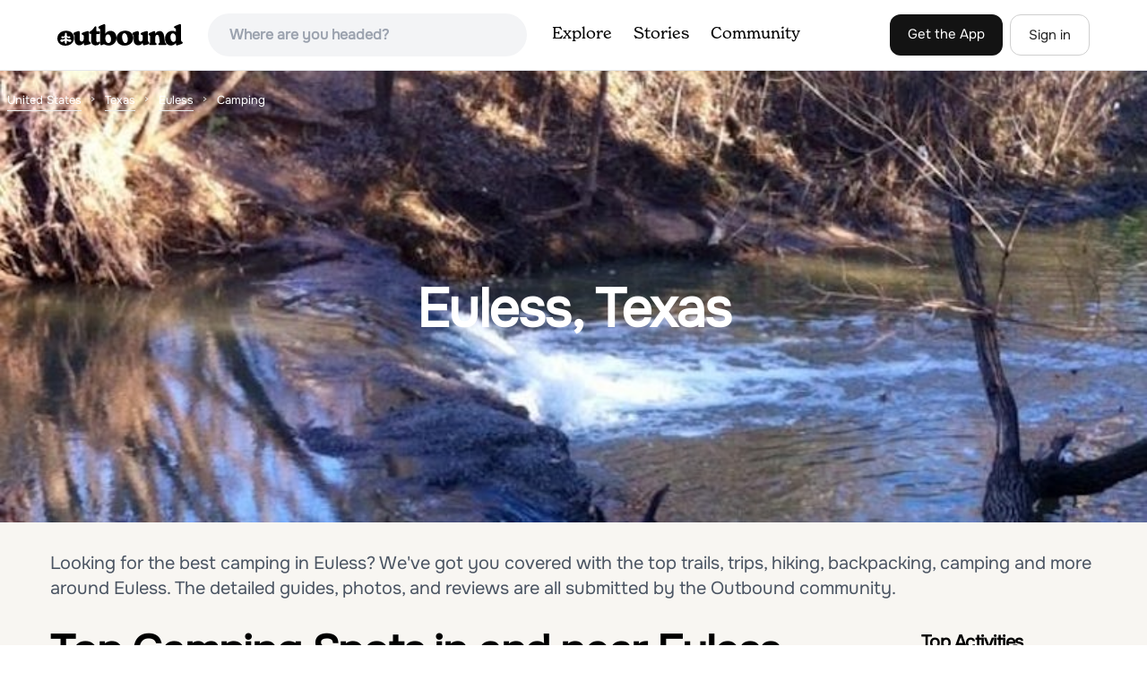

--- FILE ---
content_type: text/html; charset=utf-8
request_url: https://www.theoutbound.com/united-states/texas/euless/camping
body_size: 10451
content:
<!DOCTYPE html>
<html lang="en" xmlns="http://www.w3.org/1999/xhtml"
 xmlns:og="http://ogp.me/ns#"
 xmlns:fb="https://www.facebook.com/2008/fbml">
  <head>
    <title>The best Camping in and near Euless, Texas</title>
<meta name="description" content="Our top picks for Euless: 1. Mountain Bike at Erwin Park and more.">
<meta charset="utf-8">
<meta http-equiv="X-UA-Compatible" content="IE=edge">
<meta name="viewport" content="width=device-width,user-scalable=1.0,initial-scale=1.0,minimum-scale=1.0,maximum-scale=1.0">
<meta name="apple-mobile-web-app-capable" content="yes">
<meta name="format-detection" content="telephone=no">

<script type="application/ld+json">
  {
    "@context": "http://schema.org",
    "@type": "Organization",
    "name": "The Outbound Collective",
    "brand": "The Outbound",
    "legalName": "The Outbound Collective, Inc.",
    "url": "https://www.theoutbound.com",
    "logo": "
    https: //www.theoutbound.com/assets/images/theoutbound.png",
      "description": "The Outbound Collective is a modern, community-driven platform for outdoor discovery. We make it easy to find the best local adventures, recommended gear, and expert advice.",
    "sameAs": [
      "https://www.facebook.com/TheOutbound",
      "https://twitter.com/theoutbound",
      "https://plus.google.com/+theoutbound",
      "https://instagram.com/theoutbound",
      "https://www.linkedin.com/company/2559395"
    ]
  }
</script>
<link href="https://www.theoutbound.com/united-states/texas/euless/camping?page=1" rel="canonical"></link>
<link rel="manifest" href="/manifest.json">
<!-- FACEBOOK METATAGS -->
<meta property="og:url" content="https://www.theoutbound.com/united-states/texas/euless/camping?page=1" />
<meta property="og:title" content="The best Camping in and near Euless, Texas" />
<meta property="og:description" content="Our top picks for Euless: 1. Mountain Bike at Erwin Park and more." />
<meta property="og:image" content="https://images.theoutbound.com/2022/06/30/05/410768b82d747f8b8051a9f424daa3ad?w=1200&amp;h=630&amp;fit=crop&amp;dpr=1&amp;q=60&amp;s=df2c1a9d892953975302896c470a970d" />
<meta property="og:image:width" content="1200" />
<meta property="og:image:height" content="630" />
<meta property="outbound:invite_token" content="" />
<meta property="outbound:host" content="www.theoutbound.com" />
<meta property="outbound:cdn" content="images.theoutbound.com" />
<meta property="outbound:image_cdn" content="images.theoutbound.com" />
<meta property="outbound:resource_type" content="Location" />
<meta property="outbound:resource_id" content="19146" />
<meta property="og:type" content="story" />
<meta property="fb:app_id" content="458619760832860" />
<meta property="fb:admins" content="1040475601,210326,586575654" />
<meta property="og:locale" content="en_US" />


<!-- TWITTER METATAGS -->
<meta name="twitter:card" content="summary_large_image">
<meta name="twitter:site" content="@theoutbound">
<meta name="twitter:creator" content="@theoutbound">
<meta name="twitter:title" content="The best Camping in and near Euless, Texas">
<meta name="twitter:description" content="Our top picks for Euless: 1. Mountain Bike at Erwin Park and more.">
<meta name="twitter:image:src" content="https://images.theoutbound.com/2022/06/30/05/410768b82d747f8b8051a9f424daa3ad?w=1200&amp;h=630&amp;fit=crop&amp;dpr=1&amp;q=60&amp;s=df2c1a9d892953975302896c470a970d">

<meta name="apple-itunes-app" content="app-id=1019328159,app-argument=https://www.theoutbound.com/united-states/texas/euless/camping?page=1">

<meta name="apple-mobile-web-app-capable" content="yes">

<meta name="blitz" content="mu-423dd223-a4a3e920-63155da2-e6b6b93f">
<meta name="p:domain_verify" content="237b8c1dbf9d9d95a4d3ba21ffa4a256" />
<link rel="shortcut icon" type="image/png" href="https://images.theoutbound.com/favicons/6.0/favicon.ico" />
<link rel="icon" type="image/png" href="https://images.theoutbound.com/favicons/6.0/favicon-96x96.png" />
<link rel="icon" type="type=&quot;image/svg+xml" href="https://images.theoutbound.com/favicons/6.0/favicon.svg" />
<link rel="icon" type="image/png" href="https://images.theoutbound.com/favicons/6.0/apple-touch-icon.png" sizes="96x96" />

  <!-- Google Tag Manager -->
  <script>(function(w,d,s,l,i){w[l]=w[l]||[];w[l].push({'gtm.start':
  new Date().getTime(),event:'gtm.js'});var f=d.getElementsByTagName(s)[0],
  j=d.createElement(s),dl=l!='dataLayer'?'&l='+l:'';j.async=true;j.src=
  'https://www.googletagmanager.com/gtm.js?id='+i+dl;f.parentNode.insertBefore(j,f);
  })(window,document,'script','dataLayer','GTM-N3FQN4');</script>
  <!-- End Google Tag Manager -->

<script type="text/javascript">
  var current_user = {};
    current_user.location = { "latitude": "40.040", "longitude": "-82.860", "city": "columbus", "continent_code": "NA", "country_code": "US", "country_code3": "USA", "country": "united states", "postal_code": "43230", "region": "OH", "area_code": "614", "metro_code": "535"}
</script>




<link rel="stylesheet" media="all" href="//www.theoutbound.com/assets/css/font-awesome.min.css" />
<link rel="preload" as="font" href="/assets/fonts/fontawesome-webfont.eot" crossorigin="anonymous" />
<link rel="preload" as="font" href="/assets/fonts/fontawesome-webfont.woff" crossorigin="anonymous" />
<link rel="preload" as="font" href="/assets/fonts/fontawesome-webfont.woff2" crossorigin="anonymous" />
<link rel="preload" as="font" href="/assets/fonts/NewSpirit/NewSpirit-Regular.ttf" crossorigin="anonymous" />
<link rel="preload" as="font" href="/assets/fonts/NewSpirit/NewSpirit-Regular.woff" crossorigin="anonymous" />
<link rel="preload" as="font" href="/assets/fonts/NewSpirit/NewSpirit-Regular.woff2" crossorigin="anonymous" />
<script src="//www.theoutbound.com/packs/js/application-91618d591f127b71627f.js"></script>
<link rel="stylesheet" media="screen" href="//www.theoutbound.com/packs/css/application-45b393f5.css" />



<script data-no-optimize="1" data-cfasync="false">
try{
  window.googletag = window.googletag || {cmd: []};

  if (!!(current_user.user_type !== undefined && current_user.user_type.join(',').match('Member'))) {
    document.querySelectorAll('.ad-container').forEach((ad)=>{
      ad.remove();
    })
  } else {
    <!-- Raptive Head Tag Manual -->
    (function(w, d) {
      w.adthrive = w.adthrive || {};
      w.adthrive.cmd = w.
      adthrive.cmd || [];
      w.adthrive.plugin = 'adthrive-ads-manual';
      w.adthrive.host = 'ads.adthrive.com';var s = d.createElement('script');
      s.async = true;
      s.referrerpolicy='no-referrer-when-downgrade';
      s.src = 'https://' + w.adthrive.host + '/sites/6494784c7d9e58274304e78b/ads.min.js?referrer=' + w.encodeURIComponent(w.location.href) + '&cb=' + (Math.floor(Math.random() * 100) + 1);
      var n = d.getElementsByTagName('script')[0];
      n.parentNode.insertBefore(s, n);
    })(window, document);
    <!-- End of Raptive Head Tag -->
  }
} catch (e) {
  console.log(e)
}
</script>


  </head>
  <body class="locations show promotion ads" data-turbolinks="false" data-controller="locations" data-action="show" data-params="{&quot;location_path&quot;:&quot;/united-states/texas/euless&quot;,&quot;tag&quot;:&quot;camping&quot;,&quot;user_agent_id&quot;:null,&quot;page&quot;:1}" data-current-resource-id="19146" data-current-resource-type="Location">
    <!-- Google Tag Manager (noscript) -->
<noscript><iframe src="https://www.googletagmanager.com/ns.html?id=GTM-N3FQN4"
height="0" width="0" style="display:none;visibility:hidden"></iframe></noscript>
<!-- End Google Tag Manager (noscript) -->
    <noscript>
  <div id='alert' class='alert-box alert'>The Outbound works best with JavaScript enabled.</div>
</noscript>
<!--[if lt IE 9]>
  <div id='alert' class='alert-box alert'>The Outbound works best with a modern web browser. For best results, use <a href='https://www.google.com/chrome'  style='color:#fff;'>Chrome</a>, <a href='https://support.apple.com/downloads/#safari' style='color:#fff;'>Safari</a> or <a href='https://www.mozilla.org/firefox' style='color:#fff;'>Firefox.</a>.</div>
<![endif]-->
<script type="text/javascript">
  var cookietest = 
      ("cookie" in document && (document.cookie.length > 0 || (document.cookie = "cookies_enabled").indexOf.call(document.cookie, "cookies_enabled") > -1))
  if(!cookietest){
    document.write("<div id='alert' class='alert-box alert'>The Outbound works best with Cookies enabled.</div>")
  }else if(!(document.addEventListener)){
    document.write("<div id='alert' class='alert-box alert'>The Outbound works best with a modern web browser. For best results, use <a href='https://www.google.com/chrome'  style='color:#fff;'>Chrome</a>, <a href='https://support.apple.com/downloads/#safari' style='color:#fff;'>Safari</a> or <a href='https://www.mozilla.org/firefox' style='color:#fff;'>Firefox.</a>.</div>")
  }
</script>
    <!--<button class="modal-open bg-transparent border border-gray-500 hover:border-indigo-500 text-gray-500 hover:text-indigo-500 font-bold py-2 px-4 rounded-full">Open Modal</button>-->

<!--Modal-->
<div class="modal opacity-0 pointer-events-none fixed w-full h-full top-0 left-0 flex items-center justify-center z-50 ">
  <div class="modal-overlay absolute w-full h-full bg-gray-900 opacity-75"></div>
  <div class="modal-container w-10/12 max-h-screen mx-auto relative rounded-xl shadow-lg z-50 overflow-y-auto">
    <div class="modal-content p-2 md:p-6 rounded-xl relative">
      <div class="flex justify-between items-center pb-3">
        <div>
          <p class="modal-title text-3xl font-medium"></p>
        </div>
        <div class="modal-close absolute top-0 right-0 p-4 text-xl cursor-pointer z-50">
          <svg width="40" height="40" viewBox="0 0 40 40" fill="none" xmlns="http://www.w3.org/2000/svg">
            <rect width="40" height="40" rx="8" fill="#F8F6F2" />
            <path d="M21.1668 20L26.4168 14.75C26.7502 14.4166 26.7502 13.9166 26.4168 13.5833C26.0835 13.25 25.5835 13.25 25.2502 13.5833L20.0002 18.8333L14.7502 13.5833C14.4168 13.25 13.9168 13.25 13.5835 13.5833C13.2502 13.9166 13.2502 14.4166 13.5835 14.75L18.8335 20L13.5835 25.25C13.4168 25.4166 13.3335 25.5833 13.3335 25.8333C13.3335 26.3333 13.6668 26.6666 14.1668 26.6666C14.4168 26.6666 14.5835 26.5833 14.7502 26.4166L20.0002 21.1666L25.2502 26.4166C25.4168 26.5833 25.5835 26.6666 25.8335 26.6666C26.0835 26.6666 26.2502 26.5833 26.4168 26.4166C26.7502 26.0833 26.7502 25.5833 26.4168 25.25L21.1668 20Z" fill="#21201E" />
          </svg>
        </div>
      </div>
      <div class="modal-body mb-3">
        
      </div>
    </div>
  </div>
  <div class="modal-scripts"></div>
</div>
    <div id="wrap" class='bg-offwhite'>
      <div class="inner-wrap relative">
        
<style>
#menu-toggle:checked + #menu {
  display: block;
}
</style>

<header class="lg:px-16 md:px-8 px-3 bg-white flex flex-wrap items-center justify-between lg:py-3 py-2 border-b border-gray-200">
  <div class="flex-0 flex justify-between items-center" style="margin-right: 20px;">
    <a style="width: 140px;" class="hidden lg:block" href="/"><img src="//www.theoutbound.com/assets/images/logo-d282cf49afadd028c17002f5e1abb885d3031ac4dc07390580551e0052dabe06.svg" /></a>
    <a style="width: 30px; margin-top: 4px;" class="lg:hidden" href="/"><img src="//www.theoutbound.com/assets/images/o-mark-25ee6496e60d3f7ac4b308c8bb712ae3c0b395865212046ea79e9f1467ab2458.svg" /></a>
  </div>

  <div class="ui-widget flex-grow ml-2 mr-4 relative" data-offline="false">
  <div class="terms_wrapper">
    <input id="terms" class="bg-gray-100 font-semibold w-full px-2 py-2 lg:px-6 lg:py-3 rounded-full" placeholder="Where are you headed?">
  </div>
</div>



  <label for="menu-toggle" class="pointer-cursor lg:hidden block"><svg class="fill-current text-gray-900" xmlns="http://www.w3.org/2000/svg" width="20" height="20" viewBox="0 0 20 20"><path d="M0 3h20v2H0V3zm0 6h20v2H0V9zm0 6h20v2H0v-2z"></path></svg></label>
  <input class="hidden" type="checkbox" id="menu-toggle" />

  <div class="hidden lg:flex flex-grow justify-end lg:items-center lg:w-auto w-full" id="menu">
    <nav class="items-center flex-grow">
      <ul class="lg:flex justify-start text-base pt-4 lg:pt-0 NewSpirit-Regular">
        <li><a class="lg:p-3 py-2 px-0 block border-b-2 border-transparent text-lg" href="/explore/adventures">Explore</a></li>
        <li><a class="lg:p-3 py-2 px-0 block border-b-2 border-transparent text-lg" href="/stories"
          >Stories</a></li>
        <li><a class="lg:p-3 py-2 px-0 block border-b-2 border-transparent text-lg" href="/community">Community</a></li>
      </ul>
    </nav>
    <nav>
      <ul class="lg:flex items-center justify-between text-base NewSpirit-Regular">
        <li><a class="mr-2 lg:p-3 py-2 px-0 block border-b-2 border-transparent text-lg button-black" href="/download">Get the App</a></li>

        <li><a class="hidden logged_in lg:p-4 py-3 px-0 block border-b-2 border-transparent text-lg" onclick="Modal.loadContributeModal();" href="#">Contribute</a></li>
        <li class="lg:hidden logged_in"><a class="lg:p-4 py-3 px-0 block border-b-2 border-transparent" rel="nofollow noindex" href="/my_stuff/lists">My Saves</a></li>
        <li class="lg:hidden logged_in"><a class="lg:p-4 py-3 px-0 block border-b-2 border-transparent" rel="nofollow noindex" href="/my_stuff">Profile</a></li>
        <li class="lg:hidden logged_in"><a class="lg:p-4 py-3 px-0 block border-b-2 border-transparent" rel="nofollow noindex" href="/my_stuff/settings">Account Settings</a></li>
        <li class="lg:hidden logged_in"><a class="lg:p-4 py-3 px-0 block border-b-2 border-transparent" rel="nofollow noindex" data-method="get" href="/users/sign_out">Logout</a></li>

        <li class="hidden logged_out"><a class="lg:p-3 py-2 px-0 block border-b-2 border-transparent text-lg button-stroke" href="/users/sign_in" data-modal="true">Sign in</a></li>
      </ul>
    </nav>

      <div class="dropdown hidden logged_in lg:block z-40 justify-self-end">
        <a href="#" class="logged_in flex items-center justify-start lg:mb-0 mb-4 ml-4 pointer-cursor">
          <img class="avatar_uid rounded-full w-10 h-10 hidden lg:inline-block border-2 border-transparent hover:border-indigo-400 bg-gray-400">
        </a>
        <div class="dropdown-content z-40">
            <a class="hidden admin-only" rel="nofollow noindex" href="https://admin.theoutbound.com">Admin</a>
          <a class="" rel="nofollow noindex" href="/home/notifications">
              <span class="">0</span>
              <span class=" inline">Notifications</span>
</a>
          <a rel="nofollow noindex" href="/my_stuff/lists">My Saves</a>
          <a rel="nofollow noindex" href="/my_stuff/">Profile</a>
          <a rel="nofollow noindex" href="/my_stuff/settings">Account Settings</a>
          <a rel="nofollow noindex" href="/my_stuff/invite">Invite Friends</a>
          <a rel="nofollow noindex" data-method="get" href="/users/sign_out">Logout</a>
        </div>
      </div>
  </div>
</header>

<script type="text/javascript">
  function update_navigation(){
    if (!(current_user && current_user.id != undefined)){
      document.querySelectorAll('.hidden.logged_out').forEach(e => e.classList.remove('hidden'));
      document.querySelectorAll('.logged_in').forEach(e => e.classList.add('hidden'));
      document.querySelector('#menu img').classList.add('hidden');
    } else {
      document.querySelectorAll('.hidden.logged_in').forEach(e => e.classList.remove('hidden'));
      document.querySelectorAll('logged_out').forEach(e => e.classList.add('hidden'))
      document.querySelector('#menu img').src = current_user.avatar_url+"?w=140&h=140&fit=crop";
    }
  }
  window['update_navigation'] = update_navigation;
  update_navigation();
</script>
        <div class="page-content relative z-10">
          <div class="w-full  bg-gray-100 overflow-hidden " data-src="https://images.theoutbound.com/2022/06/30/05/410768b82d747f8b8051a9f424daa3ad?w=800&amp;fit=crop&amp;q=60&amp;s=da5ba6ff2a4d3adbcb4aeecde4324256" style="background:url(https://images.theoutbound.com/2022/06/30/05/410768b82d747f8b8051a9f424daa3ad?w=150&amp;blur=75&amp;auto=format&amp;s=a52c8adf7764767189edea70f3df7e0a) center center no-repeat; background-size: cover">
  <div class="location-breadcrumb absolute top-0 left-2 w-full text-white">
    <li itemprop="itemListElement" itemscope="itemscope" itemtype="http://schema.org/ListItem"><a itemprop="item" class="" href="/united-states"><span itemprop="name">United States</span></a><meta itemprop="position" content="1"></meta></li><li itemprop="itemListElement" itemscope="itemscope" itemtype="http://schema.org/ListItem"><a itemprop="item" class="" href="/united-states/texas"><span itemprop="name">Texas</span></a><meta itemprop="position" content="2"></meta></li><li itemprop="itemListElement" itemscope="itemscope" itemtype="http://schema.org/ListItem"><a itemprop="item" class="" href="/united-states/texas/euless"><span itemprop="name">Euless</span></a><meta itemprop="position" content="3"></meta></li><li><span>Camping</span></li>
  </div>
  <div class="text-center py-24 px-4 md:px-0 md:py-48">
    <h1 class="text-3xl md:text-5xl lg:text-6xl font-bold text-white text-center tracking-tight mb-2 md:mb-4 mx-2 md:mx-0">Euless, Texas</h1>
  </div>
</div>

<div class="container mx-auto my-8 px-4">
  <p class="text-xl inline-block text-gray-600 mx-auto">Looking for the best camping in Euless? We've got you covered with the top trails, trips, hiking, backpacking, camping and more around Euless. The detailed guides, photos, and reviews are all submitted by the Outbound community. </p>
</div>

<div class="container mx-auto text-center">
  
</div>
<div class="container mx-auto">
  <div class="w-full flex flex-col space-y-8 md:flex-row md:space-x-16 md:space-y-0">
    <div class="md:w-234 lg:w-4/5 px-4 mb-8">
      <h2 class="text-3xl md:text-5xl mb-2 font-bold tracking-tight mb-8">Top Camping Spots in and near Euless</h2>
        <div class="location-activity-adventures">
    <div class="">
      <ul>
          <li class="mb-12">
            <div itemscope="itemscope" itemtype="http://schema.org/LocalBusiness" class="adventure-card h-full md:grid grid-cols-12 gap-8" data-resource-id="107720" data-adventure-id="107720" data-slug="mountain-bike-at-erwin-park" data-name="Mountain Bike at Erwin Park" data-url="/texas/mountain-biking/mountain-bike-at-erwin-park" data-summary-text="Erwin Park is a single-track loop system designed for mountain biking which has drawn interest from trail runners and hikers, as there are tight turns, fast downhills, and technical sections of stack." data-state="active" data-user-id="196159">
<div class="col-span-12 md:col-span-5">
  <a href="/texas/mountain-biking/mountain-bike-at-erwin-park">
  <img itemprop="image" class="w-full h-64 md:h-80 md:w-full object-cover rounded-md" loading="lazy" title="Mountain Bike at Erwin Park " data-src="https://images.theoutbound.com/uploads/1452786032607/nd1vah6pcdkuik9/0f557a6b194affced1fcac888a53f780?w=300&amp;h=300&amp;fit=crop&amp;q=60&amp;s=b0924f8b3e0504053ead89e6ae84c4d8" src="https://images.theoutbound.com/uploads/1452786032607/nd1vah6pcdkuik9/0f557a6b194affced1fcac888a53f780?w=300&amp;h=300&amp;fit=crop&amp;q=60&amp;s=b0924f8b3e0504053ead89e6ae84c4d8" />

</a></div>
<div class="col-span-12 md:col-span-7 mt-4 md:mt-0">
  <a class="text-gray-600 mb-2 text-sm" href="/united-states/texas/mckinney">McKinney, Texas</a>
  <h3 itemprop="name" class="text-xl md:text-3xl font-bold leading-tight mb-2"><a href="/texas/mountain-biking/mountain-bike-at-erwin-park">Mountain Bike at Erwin Park</a></h3>
  <div class="flex items-center">
    <div class="text-sm text-gray-600">
      8.25 mi
      / 40 ft gain
    </div>
  </div>
  <div class="mt-3 mb-8 text-gray-600">Erwin Park is a single-track loop system designed for mountain biking which has drawn interest from trail runners and hikers, as there are tight turns, fast downhills, and technical sections of stacked logs.There are numerous parking lots for different entry points into the trail system. At the m...</div>
  <a class="px-8 py-2 border border-gray-300 font-bold text-lg w-full inline-block text-center md:w-auto" href="/texas/mountain-biking/mountain-bike-at-erwin-park">Read more</a>

</div>
</div>
          </li>
      <ul>
    </div>
    <div class="text-center block mt-20">
      
    </div>
  </div>

    </div>
    <div class="md:w-1/4 lg:w-1/5 mt-32 px-4">
        <div class="keyliney">
    <h4 class="text-xl pb-6 font-bold tracking-tight">Top Activities</h4>
    <ul class="mb-6">
        <li class="mr-4 my-1 inline-block md:block"><a class="hover:text-gray-500 font-bold" href="https://www.theoutbound.com/united-states/texas/euless/camping">Camping</a></li>
        <li class="mr-4 my-1 inline-block md:block"><a class="hover:text-gray-500 " href="https://www.theoutbound.com/united-states/texas/euless/chillin">Chillin</a></li>
        <li class="mr-4 my-1 inline-block md:block"><a class="hover:text-gray-500 " href="https://www.theoutbound.com/united-states/texas/euless/fishing">Fishing</a></li>
        <li class="mr-4 my-1 inline-block md:block"><a class="hover:text-gray-500 " href="https://www.theoutbound.com/united-states/texas/euless/hiking">Hiking</a></li>
        <li class="mr-4 my-1 inline-block md:block"><a class="hover:text-gray-500 " href="https://www.theoutbound.com/united-states/texas/euless/mountain-biking">Mountain Biking</a></li>
        <li class="mr-4 my-1 inline-block md:block"><a class="hover:text-gray-500 " href="https://www.theoutbound.com/united-states/texas/euless/photography">Photography</a></li>
        <li class="mr-4 my-1 inline-block md:block"><a class="hover:text-gray-500 " href="https://www.theoutbound.com/united-states/texas/euless/running">Running</a></li>
    </ul>
  </div>

      
<div class="keyliney">
</div>
    </div>
  </div>
  <div class="w-full px-4 mb-8">
    
    
    
  </div>
</div>
        </div>
        <div class="bg-white border-t pt-8">
  <div class="container mx-auto">
    <div class="grid grid-cols-1 lg:grid-cols-5 gap-4">
      <div>
        <h5 class="text-lg font-medium mb-3">Discover</h5>
        <ul>
          <li class="py-1 lg:py-1"><a href="/explore">Local Adventures</a></li>
          <li class="py-1 lg:py-1"><a href="/lodging">Camping Nearby</a></li>
          <li class="py-1 lg:py-1"><a href="/stories">Stories</a></li>
        </ul>
      </div>
      <div>
        <h5 class="text-lg font-medium mb-3">Community</h5>
        <ul>
          <li class="py-1 lg:py-1"><a href="https://store.theoutbound.com/">Shop</a></li>
          <li class="py-1 lg:py-1"><a href="/membership">Club Membership</a></li>
        </ul>
      </div>
      <div>
        <h5 class="text-lg font-medium mb-3">Company</h5>
        <ul>
          <li class="py-1 lg:py-1active"><a href="https://everyoneoutside.theoutbound.com">About</a></li>
          <li class="py-1 lg:py-1active"><a href="/jobs">Jobs</a></li>
          <li class="py-1 lg:py-1active"><a href="https://everyoneoutside.theoutbound.com/about#advertise">Advertise</a></li>
          <li class="py-1 lg:py-1active"><a href="https://everyoneoutside.theoutbound.com/about#press">Press</a></li>
          <li class="py-1 lg:py-1active"><a href="https://everyoneoutside.theoutbound.com/about#contact">Contact</a></li>
        </ul>
      </div>
      <div>
        <h5 class="text-lg font-medium mb-3">Follow Us</h5>
        <ul>
          <li class="py-1 lg:py-1"><a href="https://www.instagram.com/theoutbound">Instagram</a></li>
          <li class="py-1 lg:py-1"><a href="https://www.facebook.com/theoutbound">Facebook</a></li>
          <li class="py-1 lg:py-1"><a href="https://www.pinterest.com/theoutbound">Pinterest</a></li>
          <li class="py-1 lg:py-1"><a href="https://www.twitter.com/theoutbound">Twitter</a></li>
          <li class="py-1 lg:py-1"><a href="https://www.youtube.com/c/theoutbound">YouTube</a></li>
        </ul>
      </div>
      <div class="footer-apps">
        <h5 class="text-lg font-medium mb-3">Mobile Apps</h5>
        <a href="https://itunes.apple.com/us/app/the-outbound/id1019328159?ls=1&mt=8"><img class="mb-2 mt-1" style="max-width: 130px;" loading="lazy" alt="App Store" src="//www.theoutbound.com/assets/images/app-store-e136f8942a973e63b14ac2bd40c77a184a9e91c8fc31a3f3cdc6989b062d1ac5.png" />
          <a href='https://play.google.com/store/apps/details?id=com.theoutbound.theoutbound&utm_source=web&pcampaignid=MKT-Other-global-all-co-prtnr-py-PartBadge-Mar2515-1'>
            <img style="max-width: 130px;" loading="lazy" alt='Get it on Google Play' src='//www.theoutbound.com/assets/images/google-play-badge-4b0cf80c4654c0b05ffc1650a19c9398eeb3a24871b3170309e98b1c7e0c9871.png' />
          </a>
      </div>

    </div>
  </div>

  <div class="bg-black mt-8">
    <div class="container mx-auto py-4">
      <p class="text-white">© 2026 The Outbound Collective - <a href="/terms">Terms of Use</a> - <a href="/privacy">Privacy Policy</a></p>
    </div>
  </div>
</div>
<!-- Load All Javascript After Page Render -->
<script src="//www.theoutbound.com/packs/js/layouts/main-6a4bed75b17abe4a7c5c.js"></script>
<div id="fb-root"></div>







<!-- Load Footer and Javascript Content  -->

<script>
//<![CDATA[
  
  App.ready(function(){
      Autocomplete({
    success: (item) => {
      goto_path('adventures'+item.path);
    }
  }, '#terms');

  if (window['Events'] != undefined) {
    Events.add(document,'initialized', function(e){
      window.fbAsyncInit = function() {
        // init the FB JS SDK
        FB.init({
            appId      : getMetaContent({property: "fb:app_id"}),
            channelUrl : getMetaContent({property: "outbound:host"})+'/channel.html',
            status     : true,
            xfbml      : true,
            version    : 'v5.0'
        });
        FB.Event.subscribe('auth.statusChange', function(response) {
          if(response.status == 'connected') {
            Events.dispatch(document, 'facebook_initialized')
          }
        });
      };

      // Load the SDK asynchronously
      (function(d, s, id){
         var js, fjs = d.getElementsByTagName(s)[0];
         if (d.getElementById(id)) {return;}
         js = d.createElement(s); js.id = id;
         js.src = "//connect.facebook.net/en_US/all.js";
         fjs.parentNode.insertBefore(js, fjs);
       }(document, 'script', 'facebook-jssdk'));
    })
  }


  })

//]]>
</script>
<script type="text/javascript" async src="https://btloader.com/tag?o=5698917485248512&upapi=true&domain=theoutbound.com"></script>
<script>!function(){"use strict";var e;e=document,function(){var t,n;function r(){var t=e.createElement("script");t.src="https://cafemedia-com.videoplayerhub.com/galleryplayer.js",e.head.appendChild(t)}function a(){var t=e.cookie.match("(^|[^;]+)\s*__adblocker\s*=\s*([^;]+)");return t&&t.pop()}function c(){clearInterval(n)}return{init:function(){var e;"true"===(t=a())?r():(e=0,n=setInterval((function(){100!==e&&"false" !== t || c(), "true" === t && (r(), c()), t = a(), e++}), 50))}}}().init()}();</script>
      </div>
    </div>
</body></html>

--- FILE ---
content_type: text/plain; charset=utf-8
request_url: https://ads.adthrive.com/http-api/cv2
body_size: 3816
content:
{"om":["013ofh5o","0lknz05s","0wk67bso","1","10011/ba9f11025c980a17f6936d2888902e29","10011/f6b53abe523b743bb56c2e10883b2f55","1011_74_18364134","1028_8728253","1028_8739779","1075-981215","11142692","11509227","1185:1610326628","1185:1610326726","11896988","12010080","12010084","12010088","12171239","12181250","124843_10","124844_24","124848_8","12491645","12850756","12_74_18113659","1891/84814","1dynz4oo","1h7yhpl7","1ktgrre1","1kwnlx9s","202430_200_EAAYACogtYltKBzKKHu7tAsMK.YhnNUUanUuxFU5V4rbhwKBIsMyBLNoHQo_","206_549410","2149:12174191","2249:567996566","2249:651403773","2307:1h7yhpl7","2307:21jubgnj","2307:3d4r29fd","2307:3v2n6fcp","2307:3xc8n4lf","2307:4etfwvf1","2307:76odrdws","2307:7uqs49qv","2307:8cq33uu4","2307:8orkh93v","2307:9krcxphu","2307:a7w365s6","2307:bpecuyjx","2307:c1hsjx06","2307:c9os9ajg","2307:cgdc2q0j","2307:da4ry5vp","2307:h60hzvcs","2307:h9hxhm9h","2307:hfqgqvcv","2307:hy959rg7","2307:j0arc2ch","2307:joez40bp","2307:kd9tzsax","2307:m08soeku","2307:miij1rns","2307:nmuzeaa7","2307:nv5uhf1y","2307:nx0p7cuj","2307:pi9dvb89","2307:plth4l1a","2307:s4s41bit","2307:s887ofe1","2307:sz7mvm85","2307:tty470r7","2307:uf5rmxyz","2307:vfnvolw4","2307:z2zvrgyz","2307:zjn6yvkc","23786257","23t9uf9c","2409_25495_176_CR52092921","2409_25495_176_CR52150651","2409_25495_176_CR52153848","2409_25495_176_CR52153849","2409_25495_176_CR52178316","2409_25495_176_CR52178317","2409_25495_176_CR52186411","2409_25495_176_CR52240027","2409_25495_176_CR52240037","2409_25495_176_CR52240044","2409_25495_176_CR52243931","2409_25495_176_CR52243935","2409_25495_176_CR52243939","24765482","25048614","25_53v6aquw","25_8b5u826e","25_utberk8n","25_yi6qlg3p","2676:85392588","2676:85639943","2676:85639976","2676:85729759","2676:86050271","2676:86050281","2676:86136307","2676:86410642","2676:86410882","2676:86410904","2676:86411024","2676:86434213","2676:86434380","2676:86434410","2676:86434529","2676:86434560","2760:176_CR52092920","2760:176_CR52092921","2760:176_CR52150651","2760:176_CR52153848","2760:176_CR52175339","2760:176_CR52178316","2760:176_CR52186411","28zq94vu","2974:8182956","29mivj4r","2_206_554480","2yd6shf8","308_125203_20","32661359","3335_25247_700109379","3335_25247_700109383","3335_25247_700109391","3335_25247_700109393","33419345","33605056","33605623","33606388","34216164","3490:CR52092921","3490:CR52178316","3490:CR52223710","3646_185414_T26335189","3646_185414_T26469802","3658_104709_c9os9ajg","3658_136236_x7xpgcfc","3658_15078_cuudl2xr","3658_203382_z2zvrgyz","3658_215376_T26224673","3658_22070_ct0wxkj7","3658_22070_t3wa7f3z","3658_87799_cgdc2q0j","3658_87799_joez40bp","3658_87799_nc19qhri","3658_93957_T26479487","3658_93957_miij1rns","3702_139777_24765466","381513943572","38495746","3LMBEkP-wis","3d2984r29fd","3v2n6fcp","3xc8n4lf","409_220344","409_225978","409_225988","409_225993","409_228354","409_230718","42171159","42375970","42604842","44023623","458901553568","46uk7yb6","47869802","48284550","485027845327","4etfwvf1","501422","50479792","523_354_6905790","52707997","52864446","53v6aquw","549410","549423","5504:203868","5504:203975","55092176","554443","554462","554470","5563_66529_OADD2.7353040902705_1EI6JL1KCNZJQTKTNU","5563_66529_OADD2.7353083169082_14CHQFJEGBEH1W68BV","55726028","55726194","557_409_220334","557_409_220338","557_409_220343","557_409_220344","557_409_220364","557_409_228055","557_409_228105","557_409_230718","55826909","558_93_1h7yhpl7","558_93_bsgbu9lt","558_93_hy959rg7","558_93_v0lu1wc1","558_93_vfnvolw4","558_93_ztlksnbe","59816685","5zdzppoz","61054721","6126563651","61916211","61916223","61916225","61916233","61916243","61932920","61932933","61932957","62043295","62187798","6226527055","6226534791","6226560541","627309156","627309159","627506494","628015148","628086965","628222860","628360579","628360582","628444259","628444433","628444439","628456310","628456391","628456403","628622163","628622172","628622178","628622241","628622244","628622247","628683371","628687043","628687157","628687460","628687463","628803013","628841673","629007394","629009180","629167998","629168001","629168010","629168565","629171196","629171202","629234167","62980383","63038032","630928655","63100591","63166899","651637461","680_99480_700109379","680_99480_700109391","680_99480_700109393","683738007","683738706","684493019","694906156","694912939","695879875","695879895","697893422","6ejtrnf9","700109395","700109399","700443481","702397981","703866476","705115263","705115523","705116861","705117050","705119942","705313317","717218968497","7255_121665_axon-129","7255_121665_axon-130","7255_121665_axon-131","7255_121665_axon-134","7354_138543_85445179","7354_138543_85808988","74243_74_18364062","74243_74_18364134","74243_74_18364243","74_18364062","74wv3qdx","76mreekc","7969_149355_45327622","7969_149355_45327624","7eooener","7nnanojy","7qevw67b","7sf7w6kh","7txp5om6","8152859","8152879","8160967","8193078","86434184","86434384","86434647","86434787","8666/7cd4d5087da37c02cd8f72043b73ba5e","8666/87feac90a39a46fc478dd6042af9e7cc","86739594","86991452","8cq33uu4","8oadj1fy","8orkh93v","8s8c5dlv","9057/0328842c8f1d017570ede5c97267f40d","9057/211d1f0fa71d1a58cabee51f2180e38f","90_12850756","9687143","97_8193073","9925w9vu","ZJwTV8g6xJ3mzOwzedGZ","a3ts2hcp","a7w365s6","a8beztgq","axw5pt53","b5e77p2y","b5idbd4d","b90cwbcd","bpecuyjx","bsgbu9lt","c1u7ixf4","c7z0h277","cgdc2q0j","cr-3kc0l701uatj","cr-6ovjht2euatj","cr-6ovjht2eubxe","cr-a9s2xf1tubwj","cr-aaw20e2pubwj","cr-ccrzxi5tx7tmu","cr-fobbsjflu9vd","cr-g7ywwk2qvft","cr-jb30321nubwe","cr-p4yy54fwubwe","cr-q3xo02ccu9vd","cr-vb09dxh3u9vd","cymho2zs","d7jlfyzd","da4ry5vp","daw00eve","ddr52z0n","dsugp5th","e2276gvx","e2c76his","eal0nev6","ehc482l0","en66m3qa","extremereach_creative_76559239","ey8vsnzk","f0u03q6w","fcn2zae1","fpbj0p83","g72svoph","g749lgab","gjwam5dw","hfqgqvcv","hy959rg7","i2aglcoy","iaqttatc","jsy1a3jk","k1cxkjjc","k2xfz54q","kfzuk5ip","kk5768bd","knoebx5v","kr0kykef","lc408s2k","ldsdwhka","ll77hviy","lmg9gkk9","mbzb7hul","mc163wv6","mg18xwgu","miij1rns","mnzinbrt","muvxy961","my928gmr","n2rcz3xr","n3egwnq7","n8w0plts","nqsltj24","ntjn5z55","nv5uhf1y","nx0p7cuj","o2s05iig","o4jf439x","oz31jrd0","p0odjzyt","p1ps5yy7","pagvt0pd","pi9dvb89","pl298th4l1a","plth4l1a","pm9dmfkk","po4st59x","pz8lwofu","q33mvhkz","qis61fvi","qqvgscdx","qt09ii59","quk7w53j","riaslz7g","rka8obw7","rnvjtx7r","s37ll62x","s4s41bit","s4w0zwhd","s887ofe1","sdeo60cf","sl57pdtd","ssnofwh5","t73gfjqn","t7d69r6a","u2298x4z0j8","u2x4z0j8","u4atmpu4","u8px4ucu","uf5rmxyz","uq298l7t3mi","utberk8n","v0lu1wc1","v9jlapns","vdcb5d4i","vfnvolw4","vwg10e52","wgkow1ko","wih2rdv3","wvuhrb6o","wxfnrapl","x9zgvd8e","xgjdt26g","xmnfj1ff","xncaqh7c","xtxa8s2d","y141rtv6","y51tr986","ya949d2z","ybfhxisi","yi6qlg3p","z2zvrgyz","z9ku9v6m","zaiy3lqy","ziox91q0","zqs7z6cq","7979132","7979135"],"pmp":[],"adomains":["123notices.com","1md.org","about.bugmd.com","acelauncher.com","adameve.com","akusoli.com","allyspin.com","askanexpertonline.com","atomapplications.com","bassbet.com","betsson.gr","biz-zone.co","bizreach.jp","braverx.com","bubbleroom.se","bugmd.com","buydrcleanspray.com","byrna.com","capitaloneshopping.com","clarifion.com","combatironapparel.com","controlcase.com","convertwithwave.com","cotosen.com","countingmypennies.com","cratedb.com","croisieurope.be","cs.money","dallasnews.com","definition.org","derila-ergo.com","dhgate.com","dhs.gov","displate.com","easyprint.app","easyrecipefinder.co","ebook1g.peptidesciences.com","fabpop.net","familynow.club","filejomkt.run","fla-keys.com","folkaly.com","g123.jp","gameswaka.com","getbugmd.com","getconsumerchoice.com","getcubbie.com","gowavebrowser.co","gowdr.com","gransino.com","grosvenorcasinos.com","guard.io","hero-wars.com","holts.com","instantbuzz.net","itsmanual.com","jackpotcitycasino.com","justanswer.com","justanswer.es","la-date.com","lightinthebox.com","liverrenew.com","local.com","lovehoney.com","lulutox.com","lymphsystemsupport.com","manualsdirectory.org","meccabingo.com","medimops.de","mensdrivingforce.com","millioner.com","miniretornaveis.com","mobiplus.me","myiq.com","national-lottery.co.uk","naturalhealthreports.net","nbliver360.com","nikke-global.com","nordicspirit.co.uk","nuubu.com","onlinemanualspdf.co","original-play.com","outliermodel.com","paperela.com","paradisestays.site","parasiterelief.com","peta.org","photoshelter.com","plannedparenthood.org","playvod-za.com","printeasilyapp.com","printwithwave.com","profitor.com","quicklearnx.com","quickrecipehub.com","rakuten-sec.co.jp","rangeusa.com","refinancegold.com","robocat.com","royalcaribbean.com","saba.com.mx","shift.com","simple.life","spinbara.com","systeme.io","taboola.com","tackenberg.de","temu.com","tenfactorialrocks.com","theoceanac.com","topaipick.com","totaladblock.com","usconcealedcarry.com","vagisil.com","vegashero.com","vegogarden.com","veryfast.io","viewmanuals.com","viewrecipe.net","votervoice.net","vuse.com","wavebrowser.co","wavebrowserpro.com","weareplannedparenthood.org","xiaflex.com","yourchamilia.com"]}